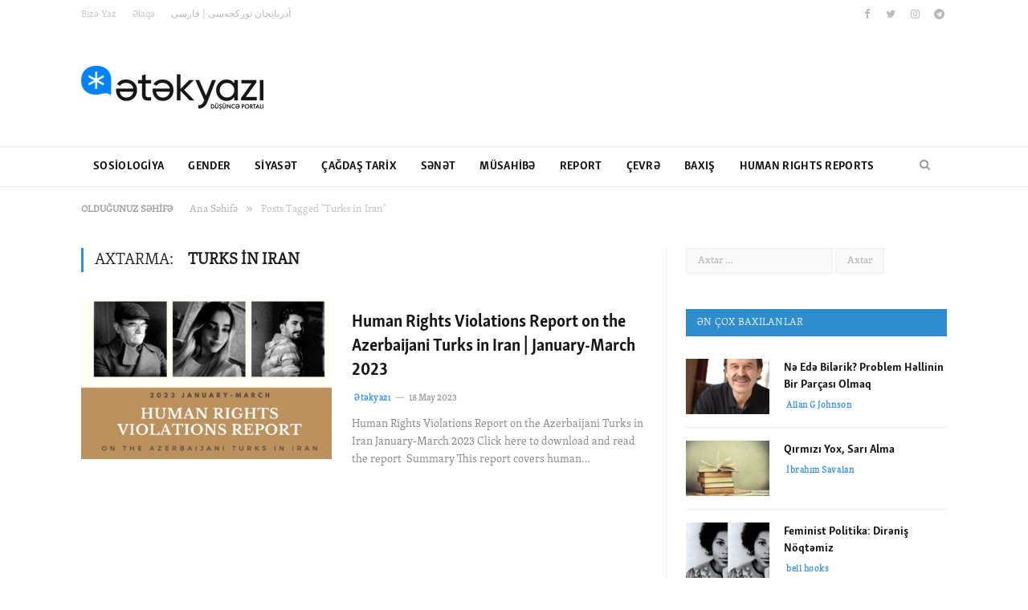

--- FILE ---
content_type: text/html; charset=UTF-8
request_url: https://www.etekyazi.com/tag/turks-in-iran/
body_size: 11590
content:
<!DOCTYPE html>

<!--[if IE 8]> <html class="ie ie8" lang="az" prefix="og: http://ogp.me/ns# fb: http://ogp.me/ns/fb#"> <![endif]-->
<!--[if IE 9]> <html class="ie ie9" lang="az" prefix="og: http://ogp.me/ns# fb: http://ogp.me/ns/fb#"> <![endif]-->
<!--[if gt IE 9]><!--> <html lang="az" prefix="og: http://ogp.me/ns# fb: http://ogp.me/ns/fb#"> <!--<![endif]-->

<head>


<meta charset="UTF-8" />
<title>Turks in Iran Archives - Ətəkyazı</title>

 
<meta name="viewport" content="width=device-width, initial-scale=1" />
<meta http-equiv="X-UA-Compatible" content="IE=edge" />
<link rel="pingback" href="https://www.etekyazi.com/xmlrpc.php" />
	

	

<!-- This site is optimized with the Yoast SEO plugin v7.5.1 - https://yoast.com/wordpress/plugins/seo/ -->
<link rel="canonical" href="https://www.etekyazi.com/tag/turks-in-iran/" />
<meta name="twitter:card" content="summary_large_image" />
<meta name="twitter:title" content="Turks in Iran Archives - Ətəkyazı" />
<meta name="twitter:site" content="@etekyazi" />
<script type='application/ld+json'>{"@context":"https:\/\/schema.org","@type":"Organization","url":"https:\/\/www.etekyazi.com\/","sameAs":["https:\/\/www.facebook.com\/etekyazi\/","https:\/\/www.instagram.com\/etekyazi\/","https:\/\/twitter.com\/etekyazi"],"@id":"https:\/\/www.etekyazi.com\/#organization","name":"\u018ft\u0259k Yaz\u0131","logo":""}</script>
<!-- / Yoast SEO plugin. -->

<link rel='dns-prefetch' href='//fonts.googleapis.com' />
<link rel='dns-prefetch' href='//s.w.org' />
<link rel="alternate" type="application/rss+xml" title="Ətəkyazı &raquo; Qidalandırıcısı" href="https://www.etekyazi.com/feed/" />
<link rel="alternate" type="application/rss+xml" title="Ətəkyazı &raquo; Şərh Qidalandırıcısı" href="https://www.etekyazi.com/comments/feed/" />
<link rel="alternate" type="application/rss+xml" title="Ətəkyazı &raquo; Turks in Iran Etiket Qidalandırıcısı" href="https://www.etekyazi.com/tag/turks-in-iran/feed/" />
<!-- This site uses the Google Analytics by ExactMetrics plugin v6.0.2 - Using Analytics tracking - https://www.exactmetrics.com/ -->
<script type="text/javascript" data-cfasync="false">
	var em_version         = '6.0.2';
	var em_track_user      = true;
	var em_no_track_reason = '';
	
	var disableStr = 'ga-disable-UA-112795136-1';

	/* Function to detect opted out users */
	function __gaTrackerIsOptedOut() {
		return document.cookie.indexOf(disableStr + '=true') > -1;
	}

	/* Disable tracking if the opt-out cookie exists. */
	if ( __gaTrackerIsOptedOut() ) {
		window[disableStr] = true;
	}

	/* Opt-out function */
	function __gaTrackerOptout() {
	  document.cookie = disableStr + '=true; expires=Thu, 31 Dec 2099 23:59:59 UTC; path=/';
	  window[disableStr] = true;
	}

	if ( 'undefined' === typeof gaOptout ) {
		function gaOptout() {
			__gaTrackerOptout();
		}
	}
	
	if ( em_track_user ) {
		(function(i,s,o,g,r,a,m){i['GoogleAnalyticsObject']=r;i[r]=i[r]||function(){
			(i[r].q=i[r].q||[]).push(arguments)},i[r].l=1*new Date();a=s.createElement(o),
			m=s.getElementsByTagName(o)[0];a.async=1;a.src=g;m.parentNode.insertBefore(a,m)
		})(window,document,'script','//www.google-analytics.com/analytics.js','__gaTracker');

window.ga = __gaTracker;		__gaTracker('create', 'UA-112795136-1', 'auto');
		__gaTracker('set', 'forceSSL', true);
		__gaTracker('send','pageview', location.pathname + location.search + location.hash);
		__gaTracker( function() { window.ga = __gaTracker; } );
	} else {
		console.log( "" );
		(function() {
			/* https://developers.google.com/analytics/devguides/collection/analyticsjs/ */
			var noopfn = function() {
				return null;
			};
			var noopnullfn = function() {
				return null;
			};
			var Tracker = function() {
				return null;
			};
			var p = Tracker.prototype;
			p.get = noopfn;
			p.set = noopfn;
			p.send = noopfn;
			var __gaTracker = function() {
				var len = arguments.length;
				if ( len === 0 ) {
					return;
				}
				var f = arguments[len-1];
				if ( typeof f !== 'object' || f === null || typeof f.hitCallback !== 'function' ) {
					console.log( 'Not running function __gaTracker(' + arguments[0] + " ....) because you are not being tracked. " + em_no_track_reason );
					return;
				}
				try {
					f.hitCallback();
				} catch (ex) {

				}
			};
			__gaTracker.create = function() {
				return new Tracker();
			};
			__gaTracker.getByName = noopnullfn;
			__gaTracker.getAll = function() {
				return [];
			};
			__gaTracker.remove = noopfn;
			window['__gaTracker'] = __gaTracker;
			window.ga = __gaTracker;		})();
		}
</script>
<!-- / Google Analytics by ExactMetrics -->
		<script type="text/javascript">
			window._wpemojiSettings = {"baseUrl":"https:\/\/s.w.org\/images\/core\/emoji\/11\/72x72\/","ext":".png","svgUrl":"https:\/\/s.w.org\/images\/core\/emoji\/11\/svg\/","svgExt":".svg","source":{"concatemoji":"https:\/\/www.etekyazi.com\/wp-includes\/js\/wp-emoji-release.min.js?ver=4.9.26"}};
			!function(e,a,t){var n,r,o,i=a.createElement("canvas"),p=i.getContext&&i.getContext("2d");function s(e,t){var a=String.fromCharCode;p.clearRect(0,0,i.width,i.height),p.fillText(a.apply(this,e),0,0);e=i.toDataURL();return p.clearRect(0,0,i.width,i.height),p.fillText(a.apply(this,t),0,0),e===i.toDataURL()}function c(e){var t=a.createElement("script");t.src=e,t.defer=t.type="text/javascript",a.getElementsByTagName("head")[0].appendChild(t)}for(o=Array("flag","emoji"),t.supports={everything:!0,everythingExceptFlag:!0},r=0;r<o.length;r++)t.supports[o[r]]=function(e){if(!p||!p.fillText)return!1;switch(p.textBaseline="top",p.font="600 32px Arial",e){case"flag":return s([55356,56826,55356,56819],[55356,56826,8203,55356,56819])?!1:!s([55356,57332,56128,56423,56128,56418,56128,56421,56128,56430,56128,56423,56128,56447],[55356,57332,8203,56128,56423,8203,56128,56418,8203,56128,56421,8203,56128,56430,8203,56128,56423,8203,56128,56447]);case"emoji":return!s([55358,56760,9792,65039],[55358,56760,8203,9792,65039])}return!1}(o[r]),t.supports.everything=t.supports.everything&&t.supports[o[r]],"flag"!==o[r]&&(t.supports.everythingExceptFlag=t.supports.everythingExceptFlag&&t.supports[o[r]]);t.supports.everythingExceptFlag=t.supports.everythingExceptFlag&&!t.supports.flag,t.DOMReady=!1,t.readyCallback=function(){t.DOMReady=!0},t.supports.everything||(n=function(){t.readyCallback()},a.addEventListener?(a.addEventListener("DOMContentLoaded",n,!1),e.addEventListener("load",n,!1)):(e.attachEvent("onload",n),a.attachEvent("onreadystatechange",function(){"complete"===a.readyState&&t.readyCallback()})),(n=t.source||{}).concatemoji?c(n.concatemoji):n.wpemoji&&n.twemoji&&(c(n.twemoji),c(n.wpemoji)))}(window,document,window._wpemojiSettings);
		</script>
		<style type="text/css">
img.wp-smiley,
img.emoji {
	display: inline !important;
	border: none !important;
	box-shadow: none !important;
	height: 1em !important;
	width: 1em !important;
	margin: 0 .07em !important;
	vertical-align: -0.1em !important;
	background: none !important;
	padding: 0 !important;
}
</style>
<link rel='stylesheet' id='contact-form-7-css'  href='https://www.etekyazi.com/wp-content/plugins/contact-form-7/includes/css/styles.css?ver=5.0.1' type='text/css' media='all' />
<link rel='stylesheet' id='rs-plugin-settings-css'  href='https://www.etekyazi.com/wp-content/plugins/revslider/public/assets/css/settings.css?ver=5.4.6.3' type='text/css' media='all' />
<style id='rs-plugin-settings-inline-css' type='text/css'>
#rs-demo-id {}
</style>
<link rel='stylesheet' id='smartmag-fonts-css'  href='https://fonts.googleapis.com/css?family=Libre+Franklin%3A400%2C400i%2C500%2C600%7CLato%3A400%2C700%2C900%7CHind%3A400%2C500%2C600&#038;subset=latin%2Clatin-ext' type='text/css' media='all' />
<link rel='stylesheet' id='smartmag-core-css'  href='https://www.etekyazi.com/wp-content/themes/smart-mag/style.css?ver=3.1.1' type='text/css' media='all' />
<link rel='stylesheet' id='smartmag-responsive-css'  href='https://www.etekyazi.com/wp-content/themes/smart-mag/css/responsive.css?ver=3.1.1' type='text/css' media='all' />
<link rel='stylesheet' id='smartmag-font-awesome-css'  href='https://www.etekyazi.com/wp-content/themes/smart-mag/css/fontawesome/css/font-awesome.min.css?ver=3.1.1' type='text/css' media='all' />
<link rel='stylesheet' id='smartmag-skin-css'  href='https://www.etekyazi.com/wp-content/themes/smart-mag/css/skin-trendy.css?ver=4.9.26' type='text/css' media='all' />
<style id='smartmag-skin-inline-css' type='text/css'>
.post-content > p:first-child { font-size: inherit; color: inherit;; }

.post-content { font-size: 18px;  }
.highlights .excerpt, .listing-alt .content .excerpt { font-size: 14px;  }
.main-featured { background-color: #eaeaea; background-image: none;; }

.navigation .menu > li li a, .navigation .mega-menu.links > li > a, .navigation .mega-menu.links > li li a,
.mega-menu .posts-list .content, .navigation .mega-menu .sub-nav li a { border-color: #ffffff;; }

@media only screen and (max-width: 799px) { .navigation .menu li a { border-color: #ffffff;; } }

::selection { background: #2c8eea; }

::-moz-selection { background: #2c8eea; }

.top-bar, .post-content .modern-quote, .mobile-head { border-top-color: #2c8eea; }

.main-color,
.trending-ticker .heading,
.nav-light .menu > li:hover > a,
.nav-light .menu > .current-menu-item > a,
.nav-light .menu > .current-menu-parent > a,
.nav-light .menu li li:hover,
.nav-light .menu li li.current-menu-item,
.nav-light .mega-menu .sub-nav li:hover,
.nav-light .menu .sub-nav li.current-menu-item,
.nav-light .menu li li:hover > a,
.nav-light .menu li li.current-menu-item > a,
.nav-light .mega-menu .sub-nav li:hover > a,
.nav-light .menu .sub-nav li.current-menu-item > a,
.nav-light-search .active .search-icon,
.nav-light-search .search-icon:hover,
.breadcrumbs .location,
.gallery-title,
.section-head.prominent,
.recentcomments .url,
.block.posts .fa-angle-right,
.news-focus .section-head,
.focus-grid .section-head,
.post-meta-b .posted-by a,
.post-content a,
.main-stars,
.main-stars span:before,
.related-posts .section-head,
.comments-list .bypostauthor .comment-author a,
.error-page .text-404,
a.bbp-author-name { color: #2c8eea; }

.navigation .menu > li:hover > a,
.navigation .menu > .current-menu-item > a,
.navigation .menu > .current-menu-parent > a,
.navigation .menu > .current-menu-ancestor > a,
.block-head,
.tabbed .tabs-list .active a,
.comment-content .reply,
.sc-tabs .active a,
.nav-dark-b { border-bottom-color: #2c8eea; }

.main-featured .cat,
.main-featured .pages .flex-active,
.main-pagination .current,
.main-pagination a:hover,
.block-head .heading,
.cat-title,
.post .read-more a,
.rate-number .progress,
.listing-meta .rate-number .progress,
.review-box .overall,
.review-box .bar,
.post-pagination > span,
.button,
.sc-button-default:hover,
.drop-caps { background: #2c8eea; }

.nav-search .search-icon:hover,
.nav-search .active .search-icon { border-color: #2c8eea; }

.modal-header .modal-title,
.highlights h2:before,
.post-header .post-title:before,
.review-box .heading,
.main-heading,
.page-title,
.entry-title,
div.bbp-template-notice,
div.indicator-hint,
div.bbp-template-notice.info,
.post-content .wpcf7-not-valid-tip { border-left-color: #2c8eea; }

@media only screen and (max-width: 799px) { .navigation .mobile .fa { background: #2c8eea; } }

.mobile-head { border-top-color: #2c8eea; }

a:hover, 
.highlights .post-title a:hover,
.nav-light a:hover,
.nav-light .mega-menu .featured h2 a:hover,
.listing-meta .author a { color: #2c8eea; }

.main-footer { background-color: #777777; background-image: none;; }

.main-footer .widgettitle { color: #ffffff; }

.main-footer, .main-footer .widget { color: #fcfcfc; }

.lower-foot { background-color: #0a0a0a; }

.lower-foot { color: #ffffff; }

.lower-foot a { color: #fff9f9; }

.main .sidebar .widgettitle, .tabbed .tabs-list { background-color: #2e8dcc;; }

.main .sidebar .widgettitle, .tabbed .tabs-list a { color: #ffffff; }

.top-bar, .top-bar.dark { background-color: #ffffff;; }

.navigation .mega-menu .sub-nav { background: #307cd3;; }

.post-content a { color: #3885ea; }

body, body.boxed { background-color: #ffffff;; }


@font-face{
    font-family: 'SkolarSans-BdCond_Cyr-Ltn';
    src: url("https://www.etekyazi.com/wp-content/themes/smart-mag/fonts/skolar/SkolarSans-Cn-Bd_LatnCyrl_v2.3.woff");
    font-weight: normal;
    font-style: normal
}
@font-face{
    font-family: 'Skolar-Light_Cyr-Ltn';
    src: url("https://www.etekyazi.com/wp-content/themes/smart-mag/fonts/skolar/Skolar-Lt_LatnCyrl_v2.4.woff");
    font-weight: normal;
    font-style: normal
}

.post-content > p:first-child { font-size: inherit; color: inherit;; }

.navigation .menu { 
    font-family:  "SkolarSans-BdCond_Cyr-Ltn",Arial,"Arial Unicode MS",Helvetica,sans-serif;
    text-transform: uppercase;
    font-size:16px;
}

h1, h2, h3, h4, h5, h6, .posts-list .content > a, .block.posts a, .gallery-block .carousel .title a, .navigate-posts .link, .list-timeline .posts article, .bbpress.single-topic .main-heading, #bbpress-forums .bbp-topic-title, #bbpress-forums .bbp-forum-title, ul.product_list_widget li a, .woocommerce ul.products li.product .woocommerce-loop-product__title, .woocommerce ul.products li.product h3, .woocommerce-page ul.products li.product h3{
    font-family:  "SkolarSans-BdCond_Cyr-Ltn",Arial,"Arial Unicode MS",Helvetica,sans-serif;
}

body,
.gallery-title,
.section-head,
.block-head,
.modal-header .modal-title,
h3.gallery-title,
.modern-quote cite,
.comment-respond small,
.main-heading,
.page-title,
.entry-title,
.main .sidebar .widgettitle,
.tabbed .tabs-list,
.main-footer .widgettitle,
.navigation,
.nav-light-b,
.breadcrumbs,
.main-featured .the-date,
.listing-meta,
.listing-meta .rate-number span,
.post .read-more a,
.post-meta-b,
.post-share-b,
.cat-title,
button, 
input[type="submit"] { font-family:  "Skolar-Light_Cyr-Ltn",Georgia,Times,"Times New Roman",serif;  }

.post-content { font-family:  "Skolar-Light_Cyr-Ltn",Georgia,Times,"Times New Roman",serif; line-height:25px;}

.post-content .modern-quote{
 font-family:  "Skolar-Light_Cyr-Ltn",Georgia,Times,"Times New Roman",serif; 
letter-spacing: 0.5px;
line-height:30px
}

.post-content p{
text-align: justify;
}

.post-meta-b .posted-by a,
.listing-meta .author a{
text-transform: none;
}

.main-content .comments{display:none;}

.social-icons .fa-telegram{
    background: #517fa4;
}

.main-head {
    background-size: contain;
}

.main-head, .main-featured {
    background-color: #fff;
}

/* Mbile top bar */
@media only screen and (max-width: 799px){
.has-mobile-head .top-bar {
    display: block;
}
}
</style>
<script type='text/javascript'>
/* <![CDATA[ */
var exactmetrics_frontend = {"js_events_tracking":"true","download_extensions":"zip,mp3,mpeg,pdf,docx,pptx,xlsx,rar","inbound_paths":"[{\"path\":\"\\\/go\\\/\",\"label\":\"affiliate\"},{\"path\":\"\\\/recommend\\\/\",\"label\":\"affiliate\"}]","home_url":"https:\/\/www.etekyazi.com","hash_tracking":"true"};
/* ]]> */
</script>
<script type='text/javascript' src='https://www.etekyazi.com/wp-content/plugins/google-analytics-dashboard-for-wp/assets/js/frontend.min.js?ver=6.0.2'></script>
<script type='text/javascript' src='https://www.etekyazi.com/wp-includes/js/jquery/jquery.js?ver=1.12.4'></script>
<script type='text/javascript' src='https://www.etekyazi.com/wp-includes/js/jquery/jquery-migrate.min.js?ver=1.4.1'></script>
<script type='text/javascript' src='https://www.etekyazi.com/wp-content/plugins/revslider/public/assets/js/jquery.themepunch.tools.min.js?ver=5.4.6.3'></script>
<script type='text/javascript' src='https://www.etekyazi.com/wp-content/plugins/revslider/public/assets/js/jquery.themepunch.revolution.min.js?ver=5.4.6.3'></script>
<link rel='https://api.w.org/' href='https://www.etekyazi.com/wp-json/' />
<link rel="EditURI" type="application/rsd+xml" title="RSD" href="https://www.etekyazi.com/xmlrpc.php?rsd" />
<link rel="wlwmanifest" type="application/wlwmanifest+xml" href="https://www.etekyazi.com/wp-includes/wlwmanifest.xml" /> 
<meta name="generator" content="WordPress 4.9.26" />
<meta property="fb:app_id" content="917751821720623"/><meta name="generator" content="Powered by Slider Revolution 5.4.6.3 - responsive, Mobile-Friendly Slider Plugin for WordPress with comfortable drag and drop interface." />
<link rel="icon" href="https://www.etekyazi.com/wp-content/uploads/2021/12/eyekyazi_simvol@4x-150x150.png" sizes="32x32" />
<link rel="icon" href="https://www.etekyazi.com/wp-content/uploads/2021/12/eyekyazi_simvol@4x.png" sizes="192x192" />
<link rel="apple-touch-icon-precomposed" href="https://www.etekyazi.com/wp-content/uploads/2021/12/eyekyazi_simvol@4x.png" />
<meta name="msapplication-TileImage" content="https://www.etekyazi.com/wp-content/uploads/2021/12/eyekyazi_simvol@4x.png" />
<script type="text/javascript">function setREVStartSize(e){
				try{ var i=jQuery(window).width(),t=9999,r=0,n=0,l=0,f=0,s=0,h=0;					
					if(e.responsiveLevels&&(jQuery.each(e.responsiveLevels,function(e,f){f>i&&(t=r=f,l=e),i>f&&f>r&&(r=f,n=e)}),t>r&&(l=n)),f=e.gridheight[l]||e.gridheight[0]||e.gridheight,s=e.gridwidth[l]||e.gridwidth[0]||e.gridwidth,h=i/s,h=h>1?1:h,f=Math.round(h*f),"fullscreen"==e.sliderLayout){var u=(e.c.width(),jQuery(window).height());if(void 0!=e.fullScreenOffsetContainer){var c=e.fullScreenOffsetContainer.split(",");if (c) jQuery.each(c,function(e,i){u=jQuery(i).length>0?u-jQuery(i).outerHeight(!0):u}),e.fullScreenOffset.split("%").length>1&&void 0!=e.fullScreenOffset&&e.fullScreenOffset.length>0?u-=jQuery(window).height()*parseInt(e.fullScreenOffset,0)/100:void 0!=e.fullScreenOffset&&e.fullScreenOffset.length>0&&(u-=parseInt(e.fullScreenOffset,0))}f=u}else void 0!=e.minHeight&&f<e.minHeight&&(f=e.minHeight);e.c.closest(".rev_slider_wrapper").css({height:f})					
				}catch(d){console.log("Failure at Presize of Slider:"+d)}
			};</script>

<!-- START - Open Graph and Twitter Card Tags 2.2.7.2 -->
 <!-- Facebook Open Graph -->
  <meta property="og:locale" content="az_AZ"/>
  <meta property="og:site_name" content="Ətəkyazı"/>
  <meta property="og:title" content="Turks in Iran Archives - Ətəkyazı"/>
  <meta property="og:url" content="https://www.etekyazi.com/tag/turks-in-iran/"/>
  <meta property="og:type" content="article"/>
  <meta property="og:description" content="Düşüncə Portalı"/>
  <meta property="article:publisher" content="https://www.facebook.com/etekyazi/"/>
 <!-- Google+ / Schema.org -->
  <meta itemprop="name" content="Turks in Iran Archives - Ətəkyazı"/>
  <meta itemprop="headline" content="Turks in Iran Archives - Ətəkyazı"/>
  <meta itemprop="description" content="Düşüncə Portalı"/>
  <!--<meta itemprop="publisher" content="Ətəkyazı"/>--> <!-- To solve: The attribute publisher.itemtype has an invalid value -->
 <!-- Twitter Cards -->
  <meta name="twitter:title" content="Turks in Iran Archives - Ətəkyazı"/>
  <meta name="twitter:url" content="https://www.etekyazi.com/tag/turks-in-iran/"/>
  <meta name="twitter:description" content="Düşüncə Portalı"/>
  <meta name="twitter:card" content="summary_large_image"/>
 <!-- SEO -->
 <!-- Misc. tags -->
 <!-- is_tag | yoast_seo -->
<!-- END - Open Graph and Twitter Card Tags 2.2.7.2 -->
	
	
<!--[if lt IE 9]>
<script src="https://www.etekyazi.com/wp-content/themes/smart-mag/js/html5.js" type="text/javascript"></script>
<![endif]-->


<script>
document.querySelector('head').innerHTML += '<style class="bunyad-img-effects-css">.main img, .main-footer img { opacity: 0; }</style>';
</script>
	

</head>


<body class="archive tag tag-turks-in-iran tag-526 page-builder right-sidebar full skin-tech img-effects has-nav-light-b has-nav-full has-head-tech has-mobile-head">

<div class="main-wrap">

	
	
	<div class="top-bar dark">

		<div class="wrap">
			<section class="top-bar-content cf">
			
							
				
				
				<div class="menu-top-nav-container"><ul id="menu-top-nav" class="menu"><li id="menu-item-35" class="menu-item menu-item-type-custom menu-item-object-custom menu-item-35"><a href="https://www.etekyazi.com/bize-yaz/">Bizə Yaz</a></li>
<li id="menu-item-36" class="menu-item menu-item-type-custom menu-item-object-custom menu-item-36"><a href="#">Əlaqə</a></li>
<li id="menu-item-146" class="menu-item menu-item-type-custom menu-item-object-custom menu-item-146"><a href="https://www.etekyazi.com/ar/">آذربایجان تورکجه‌سی | فارسی</a></li>
</ul></div><div class="textwidget custom-html-widget"><ul class="social-icons cf">
	<li><a href="https://www.facebook.com/etekyazi/" class="icon fa fa-facebook" title="Facebook"><span class="visuallyhidden">Facebook</span></a></li>
	<li><a href="https://twitter.com/etekyazi" class="icon fa fa-twitter" title="Twitter"><span class="visuallyhidden">Twitter</span></a></li>
	<li><a href="https://www.instagram.com/etekyazi/" class="icon fa fa-instagram" title="Instagram"><span class="visuallyhidden">Instagram</span></a></li>
	<li><a href="https://t.me/etekyazi" class="icon fa fa-telegram" title="Telegram"><span class="visuallyhidden">Telegram</span></a></li>
</ul></div>				
			</section>
		</div>
		
	</div>
	
	<div id="main-head" class="main-head">
		
		<div class="wrap">
			
							<div class="mobile-head">
				
					<div class="menu-icon"><a href="#"><i class="fa fa-bars"></i></a></div>
					<div class="title">
								<a href="https://www.etekyazi.com/" title="Ətəkyazı" rel="home" class="is-logo-mobile">
		
														
									<img src="https://www.etekyazi.com/wp-content/uploads/2021/12/etekyazi_original@4x-2.png" class="logo-mobile" width="0" height="0" />
								
				<img src="https://www.etekyazi.com/wp-content/uploads/2021/12/etekyazi_original@4x-2.png" class="logo-image" alt="Ətəkyazı" />
					 
						
		</a>					</div>
					<div class="search-overlay">
						<a href="#" title="axtar" class="search-icon"><i class="fa fa-search"></i></a>
					</div>
					
				</div>
			
			<header class="tech">
			
				<div class="title">
							<a href="https://www.etekyazi.com/" title="Ətəkyazı" rel="home" class="is-logo-mobile">
		
														
									<img src="https://www.etekyazi.com/wp-content/uploads/2021/12/etekyazi_original@4x-2.png" class="logo-mobile" width="0" height="0" />
								
				<img src="https://www.etekyazi.com/wp-content/uploads/2021/12/etekyazi_original@4x-2.png" class="logo-image" alt="Ətəkyazı" />
					 
						
		</a>				</div>
				
									
					<div class="right">
										</div>
					
								
			</header>
				
							
		</div>
		
		
<div class="main-nav">
	<div class="navigation-wrap cf" data-sticky-nav="1" data-sticky-type="smart" data-sticky-logo="1">
	
		<nav class="navigation cf nav-full has-search nav-light nav-light-b">
		
			<div class="wrap">
			
				<div class="mobile" data-type="off-canvas" data-search="1">
					<a href="#" class="selected">
						<span class="text">Navigate</span><span class="current"></span> <i class="hamburger fa fa-bars"></i>
					</a>
				</div>
				
				<div class="menu-main-menu-main-navigation-container"><ul id="menu-main-menu-main-navigation" class="menu"><li class="sticky-logo"><a href="https://www.etekyazi.com/">Ətəkyazı</a></li><li id="menu-item-20" class="menu-item menu-item-type-taxonomy menu-item-object-category menu-cat-12 menu-item-20"><a href="https://www.etekyazi.com/sosiologiya/">Sosiologiya</a></li>
<li id="menu-item-15" class="menu-item menu-item-type-taxonomy menu-item-object-category menu-cat-7 menu-item-15"><a href="https://www.etekyazi.com/gender/">Gender</a></li>
<li id="menu-item-19" class="menu-item menu-item-type-taxonomy menu-item-object-category menu-cat-11 menu-item-19"><a href="https://www.etekyazi.com/siyaset/">Siyasət</a></li>
<li id="menu-item-13" class="menu-item menu-item-type-taxonomy menu-item-object-category menu-cat-4 menu-item-13"><a href="https://www.etekyazi.com/cagdas-tarix/">Çağdaş Tarix</a></li>
<li id="menu-item-17" class="menu-item menu-item-type-taxonomy menu-item-object-category menu-cat-9 menu-item-17"><a href="https://www.etekyazi.com/senet/">Sənət</a></li>
<li id="menu-item-528" class="menu-item menu-item-type-taxonomy menu-item-object-category menu-cat-8 menu-item-528"><a href="https://www.etekyazi.com/musahibe/">Müsahibə</a></li>
<li id="menu-item-530" class="menu-item menu-item-type-taxonomy menu-item-object-category menu-cat-81 menu-item-530"><a href="https://www.etekyazi.com/report/">Report</a></li>
<li id="menu-item-529" class="menu-item menu-item-type-taxonomy menu-item-object-category menu-cat-74 menu-item-529"><a href="https://www.etekyazi.com/cevr%c9%99/">çevrə</a></li>
<li id="menu-item-12" class="menu-item menu-item-type-taxonomy menu-item-object-category menu-cat-3 menu-item-12"><a href="https://www.etekyazi.com/baxis/">Baxış</a></li>
<li id="menu-item-1428" class="menu-item menu-item-type-taxonomy menu-item-object-category menu-cat-6 menu-item-1428"><a href="https://www.etekyazi.com/human-rights-reports/">HUMAN RIGHTS REPORTS</a></li>
</ul></div>				
								
					<div class="mobile-menu-container"><ul id="menu-main-menu-main-navigation-1" class="menu mobile-menu"><li class="menu-item menu-item-type-taxonomy menu-item-object-category menu-cat-12 menu-item-20"><a href="https://www.etekyazi.com/sosiologiya/">Sosiologiya</a></li>
<li class="menu-item menu-item-type-taxonomy menu-item-object-category menu-cat-7 menu-item-15"><a href="https://www.etekyazi.com/gender/">Gender</a></li>
<li class="menu-item menu-item-type-taxonomy menu-item-object-category menu-cat-11 menu-item-19"><a href="https://www.etekyazi.com/siyaset/">Siyasət</a></li>
<li class="menu-item menu-item-type-taxonomy menu-item-object-category menu-cat-4 menu-item-13"><a href="https://www.etekyazi.com/cagdas-tarix/">Çağdaş Tarix</a></li>
<li class="menu-item menu-item-type-taxonomy menu-item-object-category menu-cat-9 menu-item-17"><a href="https://www.etekyazi.com/senet/">Sənət</a></li>
<li class="menu-item menu-item-type-taxonomy menu-item-object-category menu-cat-8 menu-item-528"><a href="https://www.etekyazi.com/musahibe/">Müsahibə</a></li>
<li class="menu-item menu-item-type-taxonomy menu-item-object-category menu-cat-81 menu-item-530"><a href="https://www.etekyazi.com/report/">Report</a></li>
<li class="menu-item menu-item-type-taxonomy menu-item-object-category menu-cat-74 menu-item-529"><a href="https://www.etekyazi.com/cevr%c9%99/">çevrə</a></li>
<li class="menu-item menu-item-type-taxonomy menu-item-object-category menu-cat-3 menu-item-12"><a href="https://www.etekyazi.com/baxis/">Baxış</a></li>
<li class="menu-item menu-item-type-taxonomy menu-item-object-category menu-cat-6 menu-item-1428"><a href="https://www.etekyazi.com/human-rights-reports/">HUMAN RIGHTS REPORTS</a></li>
</ul></div>				
						
			</div>
			
		</nav>
	
				
		<div class="nav-search nav-light-search wrap">
					
			<div class="search-overlay">
				<a href="#" title="axtar" class="search-icon"><i class="fa fa-search"></i></a>
				
		<div class="search">
			<form role="search" action="https://www.etekyazi.com/" method="get">
				<input type="text" name="s" class="query live-search-query" value="" placeholder="Search..."/>
				<button class="search-button" type="submit"><i class="fa fa-search"></i></button>
			</form>
		</div> <!-- .search -->			</div>
		</div>
		
				
	</div>
</div>		
	</div>	
	<div class="breadcrumbs-wrap">
		
		<div class="wrap">
		<div class="breadcrumbs"><span class="location">Olduğunuz səhifə</span><span itemscope itemtype="http://data-vocabulary.org/Breadcrumb"><a itemprop="url" href="https://www.etekyazi.com/"><span itemprop="title">Ana Səhifə</span></a></span><span class="delim">&raquo;</span><span class="current">Posts Tagged "Turks in Iran"</span></div>		</div>
		
	</div>


<div class="main wrap cf">
	<div class="row">
		<div class="col-8 main-content">
	
				
				
			<h2 class="main-heading">Axtarma: <strong>Turks in Iran</strong></h2>
			
					
			
		
		
	<div class="posts-list listing-alt">

				
		<article class="post-1495 post type-post status-publish format-standard has-post-thumbnail category-human-rights-reports tag-azerbaijan tag-azerbaijani-childrens-rights-status-in-iran tag-azerbaijani-turks tag-ethnic-minority tag-human-rights tag-human-rights-report tag-report tag-turks-in-iran">
			<div class="post-wrap">
									
				<a href="https://www.etekyazi.com/human-rights-violations-report-on-the-azerbaijani-turks-in-iran-january-march-2023/" class="image-link"><img width="312" height="198" src="https://www.etekyazi.com/wp-content/uploads/2023/05/Human-Rights-Report-on-the-Azerbaijani-Turks-in-Iran-January-March-2023-312x198.png" class="attachment-list-block size-list-block wp-post-image" alt="" title="Human Rights Violations Report on the Azerbaijani Turks in Iran | January-March 2023" srcset="https://www.etekyazi.com/wp-content/uploads/2023/05/Human-Rights-Report-on-the-Azerbaijani-Turks-in-Iran-January-March-2023-312x198.png 312w, https://www.etekyazi.com/wp-content/uploads/2023/05/Human-Rights-Report-on-the-Azerbaijani-Turks-in-Iran-January-March-2023-163x102.png 163w" sizes="(max-width: 312px) 100vw, 312px" />				
								
				</a>
				
				<div class="content">
				
									
					<a href="https://www.etekyazi.com/human-rights-violations-report-on-the-azerbaijani-turks-in-iran-january-march-2023/" class="post-title">
						Human Rights Violations Report on the Azerbaijani Turks in Iran | January-March 2023</a>
						
								<div class="cf listing-meta meta below">
					
				<span class="meta-item author"><a href="https://www.etekyazi.com/author/etekyazi/" title="Posts by Ətəkyazı" rel="author">Ətəkyazı</a></span><time datetime="2023-05-18T18:47:29+04:00" class="meta-item">18 May 2023</time>					
			</div>
								
										
					<div class="excerpt"><p>Human Rights Violations Report on the Azerbaijani Turks in Iran January-March 2023 Click here to download and read the report    Summary This report covers human&hellip;</p>
					</div>
					
				</div>
			</div>
			
		</article>
		
						
	</div>

		
	<div class="main-pagination">
			</div>
	
			

	
		</div>
		
		
			
		
		
		<aside class="col-4 sidebar" data-sticky="1">
		
					<div class="theiaStickySidebar">
			
				<ul>
				
				<li id="search-2" class="widget widget_search"><form role="search" method="get" class="search-form" action="https://www.etekyazi.com/">
				<label>
					<span class="screen-reader-text">Axtarış:</span>
					<input type="search" class="search-field" placeholder="Axtar &hellip;" value="" name="s" />
				</label>
				<input type="submit" class="search-submit" value="Axtar" />
			</form></li>
			<li id="bunyad-popular-posts-widget-3" class="widget popular-posts">			<h3 class="widgettitle">Ən Çox Baxılanlar </h3>			
			<ul class="posts-list">
							<li>
				
					<a href="https://www.etekyazi.com/ne-ede-bilerik-problem-hellinin-bir-parcasi-olmaq/"><img width="104" height="69" src="https://www.etekyazi.com/wp-content/uploads/2018/01/allan_johnson-104x69.jpg" class="attachment-post-thumbnail size-post-thumbnail wp-post-image" alt="" title="Nə Edə Bilərik? Problem Həllinin Bir Parçası Olmaq" srcset="https://www.etekyazi.com/wp-content/uploads/2018/01/allan_johnson-104x69.jpg 104w, https://www.etekyazi.com/wp-content/uploads/2018/01/allan_johnson-702x459.jpg 702w, https://www.etekyazi.com/wp-content/uploads/2018/01/allan_johnson-214x140.jpg 214w" sizes="(max-width: 104px) 100vw, 104px" />					
																					
					</a>
					
					<div class="content">
					
											
						<a href="https://www.etekyazi.com/ne-ede-bilerik-problem-hellinin-bir-parcasi-olmaq/" title="Nə Edə Bilərik? Problem Həllinin Bir Parçası Olmaq">
							Nə Edə Bilərik? Problem Həllinin Bir Parçası Olmaq</a>
							
									<div class="cf listing-meta meta below">
					
				<span class="meta-item author"><a href="https://www.etekyazi.com/author/alan-johnson/" title="Posts by Allan G Johnson" rel="author">Allan G Johnson</a></span>					
			</div>
		
					</div>
				
				</li>
							<li>
				
					<a href="https://www.etekyazi.com/qirmizi-yox-sari-alma/"><img width="104" height="69" src="https://www.etekyazi.com/wp-content/uploads/2018/01/İbrahim-Savalan-104x69.jpg" class="attachment-post-thumbnail size-post-thumbnail wp-post-image" alt="" title="Qırmızı Yox, Sarı Alma" srcset="https://www.etekyazi.com/wp-content/uploads/2018/01/İbrahim-Savalan-104x69.jpg 104w, https://www.etekyazi.com/wp-content/uploads/2018/01/İbrahim-Savalan-300x200.jpg 300w, https://www.etekyazi.com/wp-content/uploads/2018/01/İbrahim-Savalan-768x512.jpg 768w, https://www.etekyazi.com/wp-content/uploads/2018/01/İbrahim-Savalan-1024x683.jpg 1024w, https://www.etekyazi.com/wp-content/uploads/2018/01/İbrahim-Savalan-702x459.jpg 702w, https://www.etekyazi.com/wp-content/uploads/2018/01/İbrahim-Savalan-214x140.jpg 214w" sizes="(max-width: 104px) 100vw, 104px" />					
																					
					</a>
					
					<div class="content">
					
											
						<a href="https://www.etekyazi.com/qirmizi-yox-sari-alma/" title="Qırmızı Yox, Sarı Alma">
							Qırmızı Yox, Sarı Alma</a>
							
									<div class="cf listing-meta meta below">
					
				<span class="meta-item author"><a href="https://www.etekyazi.com/author/ibrahim-savalan/" title="Posts by İbrahım Savalan" rel="author">İbrahım Savalan</a></span>					
			</div>
		
					</div>
				
				</li>
							<li>
				
					<a href="https://www.etekyazi.com/feminist-politika-direnis-noqtemiz/"><img width="104" height="69" src="https://www.etekyazi.com/wp-content/uploads/2018/01/bell-hooks-e1516994108160-104x69.jpg" class="attachment-post-thumbnail size-post-thumbnail wp-post-image" alt="" title="Feminist Politika: Dirəniş Nöqtəmiz" srcset="https://www.etekyazi.com/wp-content/uploads/2018/01/bell-hooks-e1516994108160-104x69.jpg 104w, https://www.etekyazi.com/wp-content/uploads/2018/01/bell-hooks-e1516994108160-214x140.jpg 214w" sizes="(max-width: 104px) 100vw, 104px" />					
																					
					</a>
					
					<div class="content">
					
											
						<a href="https://www.etekyazi.com/feminist-politika-direnis-noqtemiz/" title="Feminist Politika: Dirəniş Nöqtəmiz">
							Feminist Politika: Dirəniş Nöqtəmiz</a>
							
									<div class="cf listing-meta meta below">
					
				<span class="meta-item author"><a href="https://www.etekyazi.com/author/bell-hooks/" title="Posts by bell hooks" rel="author">bell hooks</a></span>					
			</div>
		
					</div>
				
				</li>
							<li>
				
					<a href="https://www.etekyazi.com/mene-qarsi-yaradilmis-men/"><img width="104" height="69" src="https://www.etekyazi.com/wp-content/uploads/2018/01/mene-qarshi-104x69.jpg" class="attachment-post-thumbnail size-post-thumbnail wp-post-image" alt="" title="Mənə Qarşı Yaradılmış Mən" srcset="https://www.etekyazi.com/wp-content/uploads/2018/01/mene-qarshi-104x69.jpg 104w, https://www.etekyazi.com/wp-content/uploads/2018/01/mene-qarshi-702x459.jpg 702w, https://www.etekyazi.com/wp-content/uploads/2018/01/mene-qarshi-214x140.jpg 214w" sizes="(max-width: 104px) 100vw, 104px" />					
																					
					</a>
					
					<div class="content">
					
											
						<a href="https://www.etekyazi.com/mene-qarsi-yaradilmis-men/" title="Mənə Qarşı Yaradılmış Mən">
							Mənə Qarşı Yaradılmış Mən</a>
							
									<div class="cf listing-meta meta below">
					
				<span class="meta-item author"><a href="https://www.etekyazi.com/author/ramin-cabbarli/" title="Posts by Ramin Cabbarlı" rel="author">Ramin Cabbarlı</a></span>					
			</div>
		
					</div>
				
				</li>
							<li>
				
					<a href="https://www.etekyazi.com/milletcilik-patriotizm/"><img width="104" height="69" src="https://www.etekyazi.com/wp-content/uploads/2018/01/Resulzade-104x69.jpg" class="attachment-post-thumbnail size-post-thumbnail wp-post-image" alt="" title="Millətçilik — Patriotizm" srcset="https://www.etekyazi.com/wp-content/uploads/2018/01/Resulzade-104x69.jpg 104w, https://www.etekyazi.com/wp-content/uploads/2018/01/Resulzade-214x140.jpg 214w" sizes="(max-width: 104px) 100vw, 104px" />					
																					
					</a>
					
					<div class="content">
					
											
						<a href="https://www.etekyazi.com/milletcilik-patriotizm/" title="Millətçilik — Patriotizm">
							Millətçilik — Patriotizm</a>
							
									<div class="cf listing-meta meta below">
					
				<span class="meta-item author"><a href="https://www.etekyazi.com/author/memmed-emin-resulzade/" title="Posts by Məhəmməd Əmin Rəsulzadə" rel="author">Məhəmməd Əmin Rəsulzadə</a></span>					
			</div>
		
					</div>
				
				</li>
						</ul>
			
			</li>
		
				<li id="recent-posts-2" class="widget widget_recent_entries">		<h3 class="widgettitle">Son Yazılar</h3>		<ul>
											<li>
					<a href="https://www.etekyazi.com/elvida-jane-goodall/">Əlvida Jane Goodall!</a>
									</li>
											<li>
					<a href="https://www.etekyazi.com/mehr-ayinin-bir-addimliginda/">Mehr ayının bir addımlığında: Pezeşkiyanın ana dili vədi necə olacaq?</a>
									</li>
											<li>
					<a href="https://www.etekyazi.com/ey-guney-azerbaycan-gencliyi/">Ey Güney Azərbaycan Gəncliyi!</a>
									</li>
											<li>
					<a href="https://www.etekyazi.com/iranda-su-bohrani-ve-day-zero-tecrubesi/">İranda su böhranı və “Day Zero” təcrübəsi  </a>
									</li>
											<li>
					<a href="https://www.etekyazi.com/zengezur-dehlizi-iranin-xarici-siyaseti-ve-olkeni-yan-kecen-yollar/">Zəngəzur dəhlizi: İranın xarici siyasəti və ölkəni yan keçən fürsətlər</a>
									</li>
					</ul>
		</li>
		
				</ul>
		
			</div>
		
		</aside>
		
			
	</div> <!-- .row -->
</div> <!-- .main -->


		
	<footer class="main-footer">
	
			<div class="wrap">
		
					<ul class="widgets row cf">
				
		<li class="widget col-4 bunyad-about">			<h3 class="widgettitle">Haqqımızda</h3>		
			<div class="about-widget">
			
						
			<p>Ətəkyazı düşüncə veb saytıdır. Bu saytda sosial elmlərə aid yazılar nəşr edilir. Bu email adresi  vasitəsi ilə bizimlə əlaqə yarada bilərsiniz: <a href="/cdn-cgi/l/email-protection" class="__cf_email__" data-cfemail="acc9d8c9c7d5cdd6c5eccbc1cdc5c082cfc3c1">[email&#160;protected]</a></p>
<p>Ətəkyazı sosial şəbəkələrdə:<br />
<ul class="social-icons cf">
	<li><a href="https://www.facebook.com/etekyazi/" class="icon fa fa-facebook" title="Facebook"><span class="visuallyhidden">Facebook</span></a></li>
	<li><a href="https://twitter.com/etekyazi" class="icon fa fa-twitter" title="Twitter"><span class="visuallyhidden">Twitter</span></a></li>
	<li><a href="https://www.instagram.com/etekyazi/" class="icon fa fa-instagram" title="Instagram"><span class="visuallyhidden">Instagram</span></a></li>
	<li><a href="https://t.me/etekyazi" class="icon fa fa-telegram" title="Telegram"><span class="visuallyhidden">Telegram</span></a></li>
</ul>
			
			</div>
		
		</li>		
					<li class="widget col-4 popular-posts">			<h3 class="widgettitle">Ən Çox Baxılanlar </h3>			
			<ul class="posts-list">
							<li>
				
					<a href="https://www.etekyazi.com/ne-ede-bilerik-problem-hellinin-bir-parcasi-olmaq/"><img width="104" height="69" src="https://www.etekyazi.com/wp-content/uploads/2018/01/allan_johnson-104x69.jpg" class="attachment-post-thumbnail size-post-thumbnail wp-post-image" alt="" title="Nə Edə Bilərik? Problem Həllinin Bir Parçası Olmaq" srcset="https://www.etekyazi.com/wp-content/uploads/2018/01/allan_johnson-104x69.jpg 104w, https://www.etekyazi.com/wp-content/uploads/2018/01/allan_johnson-702x459.jpg 702w, https://www.etekyazi.com/wp-content/uploads/2018/01/allan_johnson-214x140.jpg 214w" sizes="(max-width: 104px) 100vw, 104px" />					
																					
					</a>
					
					<div class="content">
					
											
						<a href="https://www.etekyazi.com/ne-ede-bilerik-problem-hellinin-bir-parcasi-olmaq/" title="Nə Edə Bilərik? Problem Həllinin Bir Parçası Olmaq">
							Nə Edə Bilərik? Problem Həllinin Bir Parçası Olmaq</a>
							
									<div class="cf listing-meta meta below">
					
				<span class="meta-item author"><a href="https://www.etekyazi.com/author/alan-johnson/" title="Posts by Allan G Johnson" rel="author">Allan G Johnson</a></span>					
			</div>
		
					</div>
				
				</li>
							<li>
				
					<a href="https://www.etekyazi.com/qirmizi-yox-sari-alma/"><img width="104" height="69" src="https://www.etekyazi.com/wp-content/uploads/2018/01/İbrahim-Savalan-104x69.jpg" class="attachment-post-thumbnail size-post-thumbnail wp-post-image" alt="" title="Qırmızı Yox, Sarı Alma" srcset="https://www.etekyazi.com/wp-content/uploads/2018/01/İbrahim-Savalan-104x69.jpg 104w, https://www.etekyazi.com/wp-content/uploads/2018/01/İbrahim-Savalan-300x200.jpg 300w, https://www.etekyazi.com/wp-content/uploads/2018/01/İbrahim-Savalan-768x512.jpg 768w, https://www.etekyazi.com/wp-content/uploads/2018/01/İbrahim-Savalan-1024x683.jpg 1024w, https://www.etekyazi.com/wp-content/uploads/2018/01/İbrahim-Savalan-702x459.jpg 702w, https://www.etekyazi.com/wp-content/uploads/2018/01/İbrahim-Savalan-214x140.jpg 214w" sizes="(max-width: 104px) 100vw, 104px" />					
																					
					</a>
					
					<div class="content">
					
											
						<a href="https://www.etekyazi.com/qirmizi-yox-sari-alma/" title="Qırmızı Yox, Sarı Alma">
							Qırmızı Yox, Sarı Alma</a>
							
									<div class="cf listing-meta meta below">
					
				<span class="meta-item author"><a href="https://www.etekyazi.com/author/ibrahim-savalan/" title="Posts by İbrahım Savalan" rel="author">İbrahım Savalan</a></span>					
			</div>
		
					</div>
				
				</li>
							<li>
				
					<a href="https://www.etekyazi.com/feminist-politika-direnis-noqtemiz/"><img width="104" height="69" src="https://www.etekyazi.com/wp-content/uploads/2018/01/bell-hooks-e1516994108160-104x69.jpg" class="attachment-post-thumbnail size-post-thumbnail wp-post-image" alt="" title="Feminist Politika: Dirəniş Nöqtəmiz" srcset="https://www.etekyazi.com/wp-content/uploads/2018/01/bell-hooks-e1516994108160-104x69.jpg 104w, https://www.etekyazi.com/wp-content/uploads/2018/01/bell-hooks-e1516994108160-214x140.jpg 214w" sizes="(max-width: 104px) 100vw, 104px" />					
																					
					</a>
					
					<div class="content">
					
											
						<a href="https://www.etekyazi.com/feminist-politika-direnis-noqtemiz/" title="Feminist Politika: Dirəniş Nöqtəmiz">
							Feminist Politika: Dirəniş Nöqtəmiz</a>
							
									<div class="cf listing-meta meta below">
					
				<span class="meta-item author"><a href="https://www.etekyazi.com/author/bell-hooks/" title="Posts by bell hooks" rel="author">bell hooks</a></span>					
			</div>
		
					</div>
				
				</li>
						</ul>
			
			</li>		
		
			<li class="widget col-4 latest-posts">			
							<h3 class="widgettitle">Son yazılar</h3>						
			<ul class="posts-list">
			
							<li>
				
					<a href="https://www.etekyazi.com/elvida-jane-goodall/"><img width="104" height="69" src="https://www.etekyazi.com/wp-content/uploads/2025/10/Goodall-104x69.png" class="attachment-post-thumbnail size-post-thumbnail wp-post-image" alt="" title="Əlvida Jane Goodall!" srcset="https://www.etekyazi.com/wp-content/uploads/2025/10/Goodall-104x69.png 104w, https://www.etekyazi.com/wp-content/uploads/2025/10/Goodall-300x199.png 300w, https://www.etekyazi.com/wp-content/uploads/2025/10/Goodall-768x510.png 768w, https://www.etekyazi.com/wp-content/uploads/2025/10/Goodall-1024x680.png 1024w, https://www.etekyazi.com/wp-content/uploads/2025/10/Goodall-702x459.png 702w, https://www.etekyazi.com/wp-content/uploads/2025/10/Goodall-214x140.png 214w, https://www.etekyazi.com/wp-content/uploads/2025/10/Goodall.png 1488w" sizes="(max-width: 104px) 100vw, 104px" />					
																					
					</a>
					
					<div class="content">
					
											
						<a href="https://www.etekyazi.com/elvida-jane-goodall/" title="Əlvida Jane Goodall!">
							Əlvida Jane Goodall!</a>
							
									<div class="cf listing-meta meta below">
					
				<span class="meta-item author"><a href="https://www.etekyazi.com/author/turkan-bozkurt/" title="Posts by Türkan Bozkurt" rel="author">Türkan Bozkurt</a></span>					
			</div>
																			
					</div>
				
				</li>
							<li>
				
					<a href="https://www.etekyazi.com/mehr-ayinin-bir-addimliginda/"><img width="104" height="69" src="https://www.etekyazi.com/wp-content/uploads/2025/04/pezeşkiyan-104x69.jpeg" class="attachment-post-thumbnail size-post-thumbnail wp-post-image" alt="" title="Mehr ayının bir addımlığında: Pezeşkiyanın ana dili vədi necə olacaq?" srcset="https://www.etekyazi.com/wp-content/uploads/2025/04/pezeşkiyan-104x69.jpeg 104w, https://www.etekyazi.com/wp-content/uploads/2025/04/pezeşkiyan-702x459.jpeg 702w, https://www.etekyazi.com/wp-content/uploads/2025/04/pezeşkiyan-214x140.jpeg 214w" sizes="(max-width: 104px) 100vw, 104px" />					
																					
					</a>
					
					<div class="content">
					
											
						<a href="https://www.etekyazi.com/mehr-ayinin-bir-addimliginda/" title="Mehr ayının bir addımlığında: Pezeşkiyanın ana dili vədi necə olacaq?">
							Mehr ayının bir addımlığında: Pezeşkiyanın ana dili vədi necə olacaq?</a>
							
									<div class="cf listing-meta meta below">
					
				<span class="meta-item author"><a href="https://www.etekyazi.com/author/etekyazi/" title="Posts by Ətəkyazı" rel="author">Ətəkyazı</a></span>					
			</div>
																			
					</div>
				
				</li>
							<li>
				
					<a href="https://www.etekyazi.com/ey-guney-azerbaycan-gencliyi/"><img width="104" height="69" src="https://www.etekyazi.com/wp-content/uploads/2025/09/Screenshot-2025-09-03-at-9.02.13 AM-104x69.png" class="attachment-post-thumbnail size-post-thumbnail wp-post-image" alt="" title="Ey Güney Azərbaycan Gəncliyi!" srcset="https://www.etekyazi.com/wp-content/uploads/2025/09/Screenshot-2025-09-03-at-9.02.13 AM-104x69.png 104w, https://www.etekyazi.com/wp-content/uploads/2025/09/Screenshot-2025-09-03-at-9.02.13 AM-214x140.png 214w" sizes="(max-width: 104px) 100vw, 104px" />					
																					
					</a>
					
					<div class="content">
					
											
						<a href="https://www.etekyazi.com/ey-guney-azerbaycan-gencliyi/" title="Ey Güney Azərbaycan Gəncliyi!">
							Ey Güney Azərbaycan Gəncliyi!</a>
							
									<div class="cf listing-meta meta below">
					
				<span class="meta-item author"><a href="https://www.etekyazi.com/author/turkan-bozkurt/" title="Posts by Türkan Bozkurt" rel="author">Türkan Bozkurt</a></span>					
			</div>
																			
					</div>
				
				</li>
						</ul>
			
			</li>			</ul>
				
		</div>
	
		
	
			<div class="lower-foot">
			<div class="wrap">
		
						
			<div class="widgets">
				<div class="textwidget custom-html-widget">Copyright © 2017.</div>			</div>
			
					
			</div>
		</div>		
		
	</footer>
	
</div> <!-- .main-wrap -->

        <div id="fb-root"></div>
        <script data-cfasync="false" src="/cdn-cgi/scripts/5c5dd728/cloudflare-static/email-decode.min.js"></script><script>(function(d, s, id) {
          var js, fjs = d.getElementsByTagName(s)[0];
          if (d.getElementById(id)) return;
          js = d.createElement(s); js.id = id;
          js.src = "//connect.facebook.net/az_AZ/sdk.js#xfbml=1&appId=917751821720623&version=v2.3";
          fjs.parentNode.insertBefore(js, fjs);
        }(document, 'script', 'facebook-jssdk'));</script>	
    <link rel='stylesheet' id='dashicons-css'  href='https://www.etekyazi.com/wp-includes/css/dashicons.min.css?ver=4.9.26' type='text/css' media='all' />
<link rel='stylesheet' id='thickbox-css'  href='https://www.etekyazi.com/wp-includes/js/thickbox/thickbox.css?ver=4.9.26' type='text/css' media='all' />
<script type='text/javascript'>
/* <![CDATA[ */
var wpcf7 = {"apiSettings":{"root":"https:\/\/www.etekyazi.com\/wp-json\/contact-form-7\/v1","namespace":"contact-form-7\/v1"},"recaptcha":{"messages":{"empty":"L\u00fctf\u0259n robot olmad\u0131\u011f\u0131n\u0131z\u0131 t\u0259sdiql\u0259yin."}},"cached":"1"};
/* ]]> */
</script>
<script type='text/javascript' src='https://www.etekyazi.com/wp-content/plugins/contact-form-7/includes/js/scripts.js?ver=5.0.1'></script>
<script type='text/javascript'>
/* <![CDATA[ */
var Bunyad = {"ajaxurl":"https:\/\/www.etekyazi.com\/wp-admin\/admin-ajax.php"};
/* ]]> */
</script>
<script type='text/javascript' src='https://www.etekyazi.com/wp-content/themes/smart-mag/js/bunyad-theme.js?ver=3.1.1'></script>
<script type='text/javascript' src='https://www.etekyazi.com/wp-content/themes/smart-mag/js/jquery.flexslider-min.js?ver=3.1.1'></script>
<script type='text/javascript' src='https://www.etekyazi.com/wp-content/themes/smart-mag/js/jquery.sticky-sidebar.min.js?ver=3.1.1'></script>
<script type='text/javascript' src='https://www.etekyazi.com/wp-includes/js/wp-embed.min.js?ver=4.9.26'></script>
<script type='text/javascript'>
/* <![CDATA[ */
var thickboxL10n = {"next":"Sonrak\u0131 >","prev":"< \u00d6nc\u0259ki","image":"T\u0259svir","of":",","close":"Ba\u011fla","noiframes":"Bu \u00f6z\u0259llik daxili \u00e7\u0259r\u00e7iv\u0259l\u0259r\u0259 ehtiyac duyar. Ya brauzerinizd\u0259 daxili \u00e7\u0259r\u00e7iv\u0259l\u0259r \u00f6z\u0259lliyi ba\u011flanm\u0131\u015fd\u0131r ya da brauzeriniz d\u0259st\u0259kl\u0259mir.","loadingAnimation":"https:\/\/www.etekyazi.com\/wp-includes\/js\/thickbox\/loadingAnimation.gif"};
/* ]]> */
</script>
<script type='text/javascript' src='https://www.etekyazi.com/wp-includes/js/thickbox/thickbox.js?ver=3.1-20121105'></script>

<script defer src="https://static.cloudflareinsights.com/beacon.min.js/vcd15cbe7772f49c399c6a5babf22c1241717689176015" integrity="sha512-ZpsOmlRQV6y907TI0dKBHq9Md29nnaEIPlkf84rnaERnq6zvWvPUqr2ft8M1aS28oN72PdrCzSjY4U6VaAw1EQ==" data-cf-beacon='{"version":"2024.11.0","token":"137de11076484e709594002fdde17939","r":1,"server_timing":{"name":{"cfCacheStatus":true,"cfEdge":true,"cfExtPri":true,"cfL4":true,"cfOrigin":true,"cfSpeedBrain":true},"location_startswith":null}}' crossorigin="anonymous"></script>
</body>
</html>
<!-- Page generated by LiteSpeed Cache 3.6.4 on 2025-10-30 22:34:29 -->

--- FILE ---
content_type: text/plain
request_url: https://www.google-analytics.com/j/collect?v=1&_v=j102&a=1171201344&t=pageview&_s=1&dl=https%3A%2F%2Fwww.etekyazi.com%2Ftag%2Fturks-in-iran%2F&dp=%2Ftag%2Fturks-in-iran%2F&ul=en-us%40posix&dt=Turks%20in%20Iran%20Archives%20-%20%C6%8Ft%C9%99kyaz%C4%B1&sr=1280x720&vp=1280x720&_u=YEBAAUABCAAAACAAI~&jid=1935233643&gjid=2052735897&cid=1860547496.1762053701&tid=UA-112795136-1&_gid=192535872.1762053701&_r=1&_slc=1&z=231225257
body_size: -450
content:
2,cG-4WCG3L2HP8